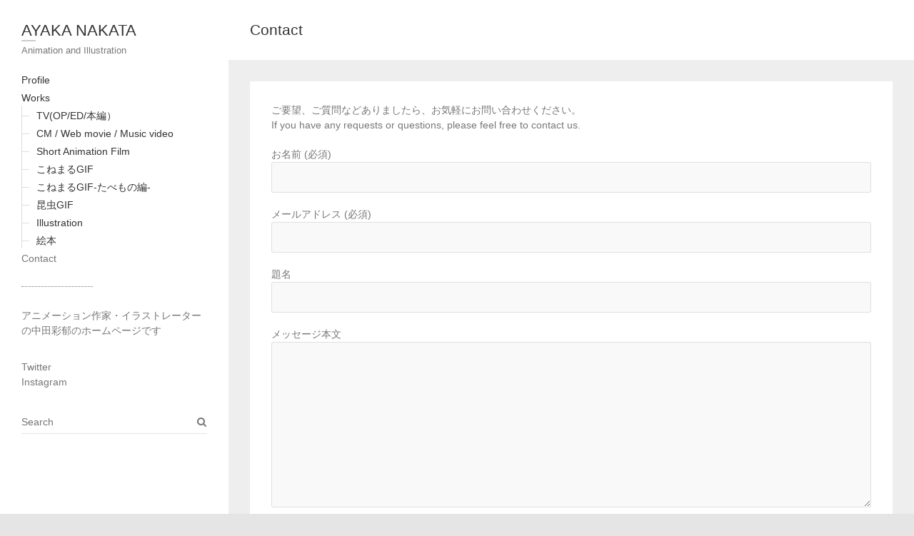

--- FILE ---
content_type: text/html; charset=UTF-8
request_url: https://ayakanakata.net/contact/
body_size: 4642
content:
<!DOCTYPE html>
<html lang="ja" class="no-js">
<head>
<meta charset="UTF-8" />
			<meta name="viewport" content="width=device-width">
	<link rel="profile" href="http://gmpg.org/xfn/11" />
	<link rel="pingback" href="https://ayakanakata.net/xmlrpc.php" />
	<title>Contact &#8211; AYAKA NAKATA</title>
<link rel='dns-prefetch' href='//s.w.org' />
<link rel='dns-prefetch' href='//c0.wp.com' />
<link rel="alternate" type="application/rss+xml" title="AYAKA NAKATA &raquo; フィード" href="https://ayakanakata.net/feed/" />
<link rel="alternate" type="application/rss+xml" title="AYAKA NAKATA &raquo; コメントフィード" href="https://ayakanakata.net/comments/feed/" />
		<script type="text/javascript">
			window._wpemojiSettings = {"baseUrl":"https:\/\/s.w.org\/images\/core\/emoji\/12.0.0-1\/72x72\/","ext":".png","svgUrl":"https:\/\/s.w.org\/images\/core\/emoji\/12.0.0-1\/svg\/","svgExt":".svg","source":{"concatemoji":"https:\/\/ayakanakata.net\/wp-includes\/js\/wp-emoji-release.min.js?ver=5.4.18"}};
			/*! This file is auto-generated */
			!function(e,a,t){var n,r,o,i=a.createElement("canvas"),p=i.getContext&&i.getContext("2d");function s(e,t){var a=String.fromCharCode;p.clearRect(0,0,i.width,i.height),p.fillText(a.apply(this,e),0,0);e=i.toDataURL();return p.clearRect(0,0,i.width,i.height),p.fillText(a.apply(this,t),0,0),e===i.toDataURL()}function c(e){var t=a.createElement("script");t.src=e,t.defer=t.type="text/javascript",a.getElementsByTagName("head")[0].appendChild(t)}for(o=Array("flag","emoji"),t.supports={everything:!0,everythingExceptFlag:!0},r=0;r<o.length;r++)t.supports[o[r]]=function(e){if(!p||!p.fillText)return!1;switch(p.textBaseline="top",p.font="600 32px Arial",e){case"flag":return s([127987,65039,8205,9895,65039],[127987,65039,8203,9895,65039])?!1:!s([55356,56826,55356,56819],[55356,56826,8203,55356,56819])&&!s([55356,57332,56128,56423,56128,56418,56128,56421,56128,56430,56128,56423,56128,56447],[55356,57332,8203,56128,56423,8203,56128,56418,8203,56128,56421,8203,56128,56430,8203,56128,56423,8203,56128,56447]);case"emoji":return!s([55357,56424,55356,57342,8205,55358,56605,8205,55357,56424,55356,57340],[55357,56424,55356,57342,8203,55358,56605,8203,55357,56424,55356,57340])}return!1}(o[r]),t.supports.everything=t.supports.everything&&t.supports[o[r]],"flag"!==o[r]&&(t.supports.everythingExceptFlag=t.supports.everythingExceptFlag&&t.supports[o[r]]);t.supports.everythingExceptFlag=t.supports.everythingExceptFlag&&!t.supports.flag,t.DOMReady=!1,t.readyCallback=function(){t.DOMReady=!0},t.supports.everything||(n=function(){t.readyCallback()},a.addEventListener?(a.addEventListener("DOMContentLoaded",n,!1),e.addEventListener("load",n,!1)):(e.attachEvent("onload",n),a.attachEvent("onreadystatechange",function(){"complete"===a.readyState&&t.readyCallback()})),(n=t.source||{}).concatemoji?c(n.concatemoji):n.wpemoji&&n.twemoji&&(c(n.twemoji),c(n.wpemoji)))}(window,document,window._wpemojiSettings);
		</script>
		<style type="text/css">
img.wp-smiley,
img.emoji {
	display: inline !important;
	border: none !important;
	box-shadow: none !important;
	height: 1em !important;
	width: 1em !important;
	margin: 0 .07em !important;
	vertical-align: -0.1em !important;
	background: none !important;
	padding: 0 !important;
}
</style>
	<link rel='stylesheet' id='wp-block-library-css'  href='https://c0.wp.com/c/5.4.18/wp-includes/css/dist/block-library/style.min.css' type='text/css' media='all' />
<style id='wp-block-library-inline-css' type='text/css'>
.has-text-align-justify{text-align:justify;}
</style>
<link rel='stylesheet' id='contact-form-7-css'  href='https://ayakanakata.net/wp-content/plugins/contact-form-7/includes/css/styles.css?ver=5.3' type='text/css' media='all' />
<link rel='stylesheet' id='wp_portfolio_style-css'  href='https://ayakanakata.net/wp-content/themes/wp-portfolio/style.css?ver=5.4.18' type='text/css' media='all' />
<link rel='stylesheet' id='wp-portfolio-font-awesome-css'  href='https://ayakanakata.net/wp-content/themes/wp-portfolio/font-awesome/css/font-awesome.css?ver=5.4.18' type='text/css' media='all' />
<link rel='stylesheet' id='jetpack_css-css'  href='https://c0.wp.com/p/jetpack/9.0.5/css/jetpack.css' type='text/css' media='all' />
<script type='text/javascript' src='https://c0.wp.com/c/5.4.18/wp-includes/js/jquery/jquery.js'></script>
<script type='text/javascript' src='https://c0.wp.com/c/5.4.18/wp-includes/js/jquery/jquery-migrate.min.js'></script>
<!--[if lt IE 9]>
<script type='text/javascript' src='https://ayakanakata.net/wp-content/themes/wp-portfolio/js/html5.min.js?ver=3.7.3'></script>
<![endif]-->
<link rel='https://api.w.org/' href='https://ayakanakata.net/wp-json/' />
<link rel="EditURI" type="application/rsd+xml" title="RSD" href="https://ayakanakata.net/xmlrpc.php?rsd" />
<link rel="wlwmanifest" type="application/wlwmanifest+xml" href="https://ayakanakata.net/wp-includes/wlwmanifest.xml" /> 
<meta name="generator" content="WordPress 5.4.18" />
<link rel="canonical" href="https://ayakanakata.net/contact/" />
<link rel='shortlink' href='https://ayakanakata.net/?p=1028' />
<link rel="alternate" type="application/json+oembed" href="https://ayakanakata.net/wp-json/oembed/1.0/embed?url=https%3A%2F%2Fayakanakata.net%2Fcontact%2F" />
<link rel="alternate" type="text/xml+oembed" href="https://ayakanakata.net/wp-json/oembed/1.0/embed?url=https%3A%2F%2Fayakanakata.net%2Fcontact%2F&#038;format=xml" />
<style type='text/css'>img#wpstats{display:none}</style><link rel="icon" href="https://ayakanakata.net/wp-content/uploads/2020/04/favicon_ayk-1-50x50.png" sizes="32x32" />
<link rel="icon" href="https://ayakanakata.net/wp-content/uploads/2020/04/favicon_ayk-1-300x300.png" sizes="192x192" />
<link rel="apple-touch-icon" href="https://ayakanakata.net/wp-content/uploads/2020/04/favicon_ayk-1-300x300.png" />
<meta name="msapplication-TileImage" content="https://ayakanakata.net/wp-content/uploads/2020/04/favicon_ayk-1-300x300.png" />
			<style type="text/css" id="wp-custom-css">
				body {
  font-family: '游ゴシック', YuGothic, 'メイリオ', Meiryo, Helvetica, Arial, sans-serif;
  font-weight: 500;
}

.by-author.vcard.author{
display: none !important;
}

.copyright {
    display: none !important;
}




			</style>
			</head>
	<body class="page-template-default page page-id-1028">
		<div id="page" class="hfeed site">
			<header id="masthead" class="site-header" role="banner">
				<section id="site-logo" class="clearfix">
							<h2 id="site-title"> 
					<a href="https://ayakanakata.net/" title="AYAKA NAKATA" rel="home"> AYAKA NAKATA </a> 
				</h2><!-- #site-title -->
									<h2 id="site-description">Animation and Illustration </h2>
							</section><!-- #site-logo -->
							<button class="menu-toggle">Responsive Menu</button>
										<nav id="site-navigation" class="main-navigation clearfix" role="navigation">
					<ul class="nav-menu"><li id="menu-item-249" class="menu-item menu-item-type-post_type menu-item-object-page menu-item-249"><a href="https://ayakanakata.net/profile/">Profile</a></li>
<li id="menu-item-1802" class="menu-item menu-item-type-taxonomy menu-item-object-category menu-item-has-children menu-item-1802"><a href="https://ayakanakata.net/category/works/">Works</a>
<ul class="sub-menu">
	<li id="menu-item-1920" class="menu-item menu-item-type-taxonomy menu-item-object-category menu-item-1920"><a href="https://ayakanakata.net/category/client-works/tv/">TV(OP/ED/本編）</a></li>
	<li id="menu-item-1921" class="menu-item menu-item-type-custom menu-item-object-custom menu-item-1921"><a href="https://ayakanakata.net/cm-web-cm-mv/">CM / Web movie / Music video</a></li>
	<li id="menu-item-246" class="menu-item menu-item-type-taxonomy menu-item-object-category menu-item-246"><a href="https://ayakanakata.net/category/works/short_animation_film/">Short Animation Film</a></li>
	<li id="menu-item-2115" class="menu-item menu-item-type-custom menu-item-object-custom menu-item-2115"><a href="https://ayakanakata.net/gif/">こねまるGIF</a></li>
	<li id="menu-item-2140" class="menu-item menu-item-type-custom menu-item-object-custom menu-item-2140"><a href="https://ayakanakata.net/gif2-food/">こねまるGIF-たべもの編-</a></li>
	<li id="menu-item-2139" class="menu-item menu-item-type-custom menu-item-object-custom menu-item-2139"><a href="https://ayakanakata.net/gif3-konchu/">昆虫GIF</a></li>
	<li id="menu-item-1181" class="menu-item menu-item-type-taxonomy menu-item-object-category menu-item-1181"><a href="https://ayakanakata.net/category/illustration/">Illustration</a></li>
	<li id="menu-item-2184" class="menu-item menu-item-type-taxonomy menu-item-object-category menu-item-2184"><a href="https://ayakanakata.net/category/%e7%b5%b5%e6%9c%ac/">絵本</a></li>
</ul>
</li>
<li id="menu-item-1031" class="menu-item menu-item-type-post_type menu-item-object-page current-menu-item page_item page-item-1028 current_page_item menu-item-1031"><a href="https://ayakanakata.net/contact/" aria-current="page">Contact</a></li>
</ul>				</nav><!-- #access -->
		</header><!-- #masthead -->
<div id="content">
							<div class="page-title-wrap clearfix">
								<h1 class="page-title">Contact</h1><!-- .page-title -->
													</div><!-- .page-title-wrap -->
								<div id="primary">
	<div id="main"><div class="entry-main">
		<div class="entry-content">
<p>ご要望、ご質問などありましたら、お気軽にお問い合わせください。<br>If you have any requests or questions, please feel free to contact us.</p>


<div role="form" class="wpcf7" id="wpcf7-f1027-p1028-o1" lang="ja" dir="ltr">
<div class="screen-reader-response"><p role="status" aria-live="polite" aria-atomic="true"></p> <ul></ul></div>
<form action="/contact/#wpcf7-f1027-p1028-o1" method="post" class="wpcf7-form init" novalidate="novalidate" data-status="init">
<div style="display: none;">
<input type="hidden" name="_wpcf7" value="1027" />
<input type="hidden" name="_wpcf7_version" value="5.3" />
<input type="hidden" name="_wpcf7_locale" value="ja" />
<input type="hidden" name="_wpcf7_unit_tag" value="wpcf7-f1027-p1028-o1" />
<input type="hidden" name="_wpcf7_container_post" value="1028" />
<input type="hidden" name="_wpcf7_posted_data_hash" value="" />
</div>
<p><label> お名前 (必須)<br />
    <span class="wpcf7-form-control-wrap your-name"><input type="text" name="your-name" value="" size="40" class="wpcf7-form-control wpcf7-text wpcf7-validates-as-required" aria-required="true" aria-invalid="false" /></span> </label></p>
<p><label> メールアドレス (必須)<br />
    <span class="wpcf7-form-control-wrap your-email"><input type="email" name="your-email" value="" size="40" class="wpcf7-form-control wpcf7-text wpcf7-email wpcf7-validates-as-required wpcf7-validates-as-email" aria-required="true" aria-invalid="false" /></span> </label></p>
<p><label> 題名<br />
    <span class="wpcf7-form-control-wrap your-subject"><input type="text" name="your-subject" value="" size="40" class="wpcf7-form-control wpcf7-text" aria-invalid="false" /></span> </label></p>
<p><label> メッセージ本文<br />
    <span class="wpcf7-form-control-wrap your-message"><textarea name="your-message" cols="40" rows="10" class="wpcf7-form-control wpcf7-textarea" aria-invalid="false"></textarea></span> </label></p>
<p><input type="submit" value="送信" class="wpcf7-form-control wpcf7-submit" /></p>
<div class="wpcf7-response-output" aria-hidden="true"></div></form></div>
								<div id="comments" class="comments-area">
      </div><!-- #comments .comments-area -->		</div><!-- .entry-content -->
	</div><!-- .entry-main --></div><!-- #main -->	</div><!-- #primary -->
		</div><!-- #content -->
		<div id="secondary">
	  <aside id="text-5" class="widget widget_text">			<div class="textwidget"><p>アニメーション作家・イラストレーターの中田彩郁のホームページです</p>
</div>
		</aside><aside id="nav_menu-3" class="widget widget_nav_menu"><div class="menu-sns-container"><ul id="menu-sns" class="menu"><li id="menu-item-1019" class="menu-item menu-item-type-custom menu-item-object-custom menu-item-1019"><a href="https://twitter.com/ayk_nkt">Twitter</a></li>
<li id="menu-item-1020" class="menu-item menu-item-type-custom menu-item-object-custom menu-item-1020"><a href="https://www.instagram.com/ayaka_nkt/">Instagram</a></li>
</ul></div></aside><aside id="search-4" class="widget widget_search">	<form action="https://ayakanakata.net/" method="get" class="search-form clearfix">
		<label class="assistive-text"> Search </label>
		<input type="search" placeholder="Search" class="s field" name="s">
	</form><!-- .search-form -->
</aside>	</div><!-- #secondary -->						<footer id="colophon" class="site-footer clearfix" role="contentinfo">
					<div class="site-info clearfix">
		<div class="social-profiles clearfix">
		<ul><li class="menu-item menu-item-type-custom menu-item-object-custom menu-item-1019"><a href="https://twitter.com/ayk_nkt"><span class="screen-reader-text">Twitter</span></a></li>
<li class="menu-item menu-item-type-custom menu-item-object-custom menu-item-1020"><a href="https://www.instagram.com/ayaka_nkt/"><span class="screen-reader-text">Instagram</span></a></li>
</ul>		</div><!-- .social-profiles -->
	<div class="copyright">Copyright &copy; 2026 <a href="https://ayakanakata.net/" title="AYAKA NAKATA" ><span>AYAKA NAKATA</span></a> | Theme by: <a href="http://themehorse.com" target="_blank" title="Theme Horse" ><span>Theme Horse</span></a> |  Proudly Powered by: <a href="http://wordpress.org" target="_blank" title="WordPress"><span>WordPress</span></a></div><!-- .copyright -->	</div><!-- .site-info -->
	<div class="back-to-top"><a title="Go to Top" href="#masthead"></a></div><!-- .back-to-top -->
			</footer><!-- #colophon -->
		</div><!-- #page -->
		<script type='text/javascript'>
/* <![CDATA[ */
var wpcf7 = {"apiSettings":{"root":"https:\/\/ayakanakata.net\/wp-json\/contact-form-7\/v1","namespace":"contact-form-7\/v1"}};
/* ]]> */
</script>
<script type='text/javascript' src='https://ayakanakata.net/wp-content/plugins/contact-form-7/includes/js/scripts.js?ver=5.3'></script>
<script type='text/javascript' src='https://ayakanakata.net/wp-content/themes/wp-portfolio/js/scripts.js?ver=5.4.18'></script>
<script type='text/javascript' src='https://c0.wp.com/c/5.4.18/wp-includes/js/wp-embed.min.js'></script>
<script type='text/javascript' src='https://stats.wp.com/e-202604.js' async='async' defer='defer'></script>
<script type='text/javascript'>
	_stq = window._stq || [];
	_stq.push([ 'view', {v:'ext',j:'1:9.0.5',blog:'175669303',post:'1028',tz:'9',srv:'ayakanakata.net'} ]);
	_stq.push([ 'clickTrackerInit', '175669303', '1028' ]);
</script>
	</body>
</html>

--- FILE ---
content_type: text/css
request_url: https://ayakanakata.net/wp-content/themes/wp-portfolio/style.css?ver=5.4.18
body_size: 12057
content:
/*
Theme Name: WP Portfolio
Theme URI: https://www.themehorse.com/themes/wp-portfolio/
Author: Theme Horse
Author URI: https://www.themehorse.com/
Description: WP Portfolio is a Simple, Clean and Beautiful Responsive Free WordPress Portfolio Theme which adapts automatically to your tablets and mobile devices. WP Portfolio is specially designed for designers, photographers, artists and creatives. There are two post view layout (Grid and list), Social Profile Navigation and many more. Also has Custom Background, Header, Menu, Favicon, CSS, Webclip Icon, and Logo. Supports popular plugins like WooCommerce, bbPress, Breadcrumb NavXT, WP-PageNavi and Contact Form 7 and many more. It is also translation ready. Get free support at https://www.themehorse.com/support-forum/ and view beautiful portfolio demo site at https://www.themehorse.com/preview/wp-portfolio
Version: 2.2
License: GPLv2 or later
License URI: http://www.gnu.org/licenses/gpl-2.0.html
Tags: e-commerce, photography, portfolio, two-columns, three-columns, four-columns, left-sidebar, grid-layout, custom-background, custom-header, custom-logo, custom-menu, featured-image-header, featured-images, rtl-language-support, sticky-post, theme-options, threaded-comments, translation-ready
Text Domain: wp-portfolio

WP Portfolio is based on Underscores http://underscores.me/, (C) 2012-2017 Automattic, Inc.

WP Portfolio WordPress Theme, Copyright Theme Horse
WP Portfolio is distributed under the terms of the GNU GPL

Resetting and rebuilding styles have been helped along thanks to the fine work of
Eric Meyer http://meyerweb.com/eric/tools/css/reset/index.html
along with Nicolas Gallagher and Jonathan Neal http://necolas.github.com/normalize.css/
and Blueprint http://www.blueprintcss.org/
*/

/*--------------------------------------------------------------
>>> TABLE OF CONTENTS:
----------------------------------------------------------------
1.0 - Reset
2.0 - Global
	2.1 - Accessibility
	2.2 - Alignments
	2.3 - Blockquote
	2.4 - Breadcrumb
	2.5 - Buttons
	2.6 - Clearings
	2.7 - Forms
	2.8 - Heading Tags
	2.9 - Horizontal Row
	2.10 - Images
	2.11 - Links
	2.12 - Null Margin/Padding/Border
	2.13 - Super/Sub Scripts
	2.14 - Text Elements
3.0 - Basic Structure
	3.1 - Layouts
4.0 - Header
	4.1 - Site Logo/Title/Description
	4.2 - Social Profiles
	4.3 - Search Form 
5.0 - Navigation
6.0 - Content
	6.1 - Post Featured Image
	6.2 - Entry Header
	6.3 - Entry Title
	6.4 - Entry Meta
	6.5 - Entry Content
	6.6 - Galleries
	6.7 - Post/Image/Paging Navigation
	6.8 - Attachments
	6.9 - Comments
	6.10 - Pages
	6.11 - bbPress Support
	6.12 - Woo Commerce Support
7.0 - Sidebars
	7.1 - Widgets
8.0 - Footer
9.0 - Featured Content
10.0 - Media Queries
--------------------------------------------------------------*/

/*--------------------------------------------------------------
1.0 - Reset
--------------------------------------------------------------*/
html, body, div, span, applet, object, iframe, h1, h2, h3, h4, h5, h6, p, blockquote, pre, a, abbr, acronym, address, big, cite, code, del, dfn, em, font, ins, kbd, q, s, samp, small, strike, strong, sub, sup, tt, var, dl, dt, dd, ol, ul, li, fieldset, form, label, legend, table, caption, tbody, tfoot, thead, tr, th, td {
	border: 0;
	font-family: inherit;
	font-size: 100%;
	font-style: inherit;
	font-weight: inherit;
	margin: 0;
	outline: 0;
	padding: 0;
	vertical-align: baseline;
}
html {
	-webkit-text-size-adjust: none;
}
:focus {
	outline: 0;
}
::selection {
	background: #333;
	color: #fff;
}
::-moz-selection {
	background: #333;
	color: #fff;
}
ol,
ul {
	list-style: none;
	margin: 0;
}
table,
th,
td {
	border: 1px solid rgba(0, 0, 0, 0.1);
}
table {
	border-collapse: separate;
	border-spacing: 0;
	border-width: 1px 0 0 1px;
	margin-bottom: 20px;
	width: 100%;
}
caption,
th {
	font-weight: normal;
	text-align: left;
}
th {
	text-transform: uppercase;
	color: #333;
}
td,
th {
	padding: 8px;
	border-width: 0 1px 1px 0;
}
a img {
	border: 0 none;
}
article,
aside,
details,
figcaption,
figure,
footer,
header,
hgroup,
menu,
nav,
section {
	display: block;
}
embed,
iframe,
object {
	max-width: 100%;
}

/*--------------------------------------------------------------
2.0 - Global
--------------------------------------------------------------*/
body,
input,
textarea,
select {
	color: #777;
	font: 14px "Helvetica Neue", Helvetica, Arial, sans-serif;
	line-height: 21px;
	word-wrap: break-word;
}
body {
	background-color: #e5e5e5;
}

/*--------------------------------------------------------------
2.1 - Accessibility
--------------------------------------------------------------*/
.assistive-text,
.screen-reader-text {
	position: absolute !important;
	clip: rect(1px 1px 1px 1px); /* IE6, IE7 */
	clip: rect(1px, 1px, 1px, 1px);
	height: 1px;
	overflow: hidden;
	width: 1px;
}

/*--------------------------------------------------------------
2.2 - Alignments
--------------------------------------------------------------*/
.alignleft {
	display: inline;
	float: left;
	margin-right: 20px;
}
.alignright {
	display: inline;
	float: right;
	margin-left: 20px;
}
.aligncenter {
	clear: both;
	display: block;
	margin-left: auto;
	margin-right: auto;
}

/*--------------------------------------------------------------
2.3 - Blockquote
--------------------------------------------------------------*/
blockquote {
	font-style: italic;
	margin-bottom: 30px;
	background-color: #eee;
	padding: 20px 20px 0 20px;
	border-left: 5px solid #333;
}
blockquote p {
	padding-bottom: 20px;
	margin-bottom: 0;
}
blockquote em,
blockquote i,
blockquote cite {
	font-style: normal;
}
blockquote cite {
	letter-spacing: 2px;
	text-transform: uppercase;
}

/*--------------------------------------------------------------
2.4 - Breadcrumb
--------------------------------------------------------------*/
.breadcrumb {
	margin-top: 5px;
	font-size: 14px;
	float: right;
	text-align: right;
}
.breadcrumb,
.breadcrumb a,
.breadcrumb a:hover {
	color: #333;
	opacity: 0.6;
	-moz-opacity: 0.6;
	filter:alpha(opacity=60);
}
.breadcrumb,
.breadcrumb a:hover {
	opacity: 1;
	-moz-opacity: 1;
	filter:alpha(opacity=100);
}

/*--------------------------------------------------------------
2.5 - Buttons
--------------------------------------------------------------*/
a.readmore {
	text-transform: uppercase;
	font-weight: bold;
	text-decoration: underline;
}
a.readmore:hover {
	text-decoration: none;
}
a.more-link:hover {
	text-decoration: underline;
}

/* Call To Action Button */
.call-to-action {
	color: #333;
	display: inline-block;
	text-align: center;
	text-transform: uppercase;
	padding: 10px 25px;
	-webkit-border-radius: 3px;
	-moz-border-radius: 3px;
	border-radius: 3px;
	border: 1px solid #000;
	-ms-transition: all 0.3s ease-out;
	-moz-transition: all 0.3s ease-out;
	-webkit-transition: all 0.3s ease-out;
	-o-transition: all 0.3s ease-out;
	transition: all 0.3s ease-out;
}
.call-to-action:hover {
	background-color: #333;
	border-color: #333; 
	color: #fff;
}

/* Back To Top */
.back-to-top {
	position: fixed;
	bottom: 60px;
	right: 30px;
}
.back-to-top a {
	width: 40px;
	height: 40px;
	display: block;
	-webkit-font-smoothing: antialiased;
	-moz-osx-font-smoothing: grayscale;
	font-size: 16px;
	line-height: 40px;
	font-family: 'FontAwesome';
	background-color: #333;
	text-align: center;
	-webkit-border-radius: 3px;
	-moz-border-radius: 3px;
	border-radius: 3px;
	color: #fff;
	-ms-transition: all 0.5s ease-out;
	-moz-transition: all 0.5s ease-out;
	-webkit-transition: all 0.5s ease-out;
	-o-transition: all 0.5s ease-out;
	transition: all 0.5s ease-out;
	opacity: 0.4;
	-moz-opacity: 0.4;
	filter:alpha(opacity=40);
}
.back-to-top a:hover {
	background-color: #777;
	color: #fff;
	opacity: 1;
	-moz-opacity: 1;
	filter:alpha(opacity=100);
}
.back-to-top a:before {
	content: '\f106';
}

/*--------------------------------------------------------------
2.6 - Clearings
--------------------------------------------------------------*/
.clearfix:after {
	visibility: hidden;
	display: block;
	font-size: 0;
	content: " ";
	clear: both;
	height: 0;
}
.clearfix {
	display: inline-block;
}

/* Commented backslash hack */
* html .clearfix {
	height: 1%;
}
.clearfix {
	display: block;
}

.clearfix-third,
.clearfix-fourth {
	clear: both;
}

/*--------------------------------------------------------------
2.7 - Forms
--------------------------------------------------------------*/
input[type="text"],
input[type="email"],
input[type="search"],
input[type="password"],
input[type="tel"],
input[type="url"],
input[type="date"],
input[type="number"],
input[type="reset"],
input[type="button"],
input[type="submit"],
textarea {
	-moz-appearance: none;
	-webkit-appearance: none;
	appearance: none;
}
input,
textarea {
	-moz-box-sizing: border-box;
	-webkit-box-sizing: border-box;
	box-sizing: border-box;
	padding: 10px;
	border: 1px solid rgba(0, 0, 0, 0.1);
	width: 100%;
	background-color: #f9f9f9;
	-webkit-border-radius: 3px;
	-moz-border-radius: 3px;
	border-radius: 3px;
}
input:focus,
textarea:focus {
	border-color: rgba(0, 0, 0, 0.2);
}
input[type="reset"],
input[type="button"],
input[type="submit"] {
	border: 0 none;
	cursor: pointer;
	margin-bottom: 30px;
	color: #fff;
	text-transform: uppercase;
	display: block;
	text-align: center;
	height: 40px;
	width: inherit;
	padding: 0px 20px;
	margin-top: 5px;
	background-color: #333;
	-ms-transition: all 0.3s ease-out;
	-moz-transition: all 0.3s ease-out;
	-webkit-transition: all 0.3s ease-out;
	-o-transition: all 0.3s ease-out;
	transition: all 0.3s ease-out;
}
input[type="reset"]:hover,
input[type="button"]:hover,
input[type="submit"]:hover {
	background-color: #777;
}
select {
	padding: 10px;
	border: 1px solid rgba(0, 0, 0, 0.1);
	background-color: #f9f9f9;
}
input[type="radio"],
input[type="checkbox"],
input[type="file"] {
	width: inherit;
	border: 1px solid rgba(0, 0, 0, 0.1);
}
input[type="file"] {
	cursor: pointer;
}

/*--------------------------------------------------------------
2.8 - Heading Tags
--------------------------------------------------------------*/
h1,
h2,
h3,
h4,
h5,
h6 {
	color: #333;
}
h1 {
	font-size: 28px;
	line-height: 35px;
}
h2 {
	font-size: 26px;
	line-height: 33px;
}
h3 {
	font-size: 24px;
	line-height: 31px;
}
h4 {
	font-size: 22px;
	line-height: 29px;
}
h5 {
	font-size: 20px;
	line-height: 27px;
}
h6 {
	font-size: 17px;
	line-height: 24px;
	text-transform: uppercase;
}

/*--------------------------------------------------------------
2.9 - Horizontal Row
--------------------------------------------------------------*/
hr {
	border-color: rgba(0, 0, 0, 0.1);
	border-style: solid none none;
	border-width: 1px 0 0;
	height: 0;
	margin: 0 0 40px;
}

/*--------------------------------------------------------------
2.10 - Images
--------------------------------------------------------------*/
figure {
	margin: 0;
	text-align: center;
}
img {
	max-width: 100%;
	height: auto;
	vertical-align: top;
}
.entry-content img,
.comment-content img,
.widget img {
	max-width: 100%;
}
img.size-full,
img.size-large {
	max-width: 100%;
	height: auto; 
}
.page-content img.wp-smiley,
.entry-content img.wp-smiley,
.comment-content img.wp-smiley {
	border: none;
	margin-bottom: 0;
	margin-top: 0;
	padding: 0;
}
img.alignleft,
img.alignright,
img.aligncenter {
	margin-top: 20px;
	margin-bottom: 20px;
}
img#wpstats {
	display: none;
}
.img-border {
	background-color: #fff;
	padding: 5px;
	border: 1px solid #ccc;
}

/* Caption */
.wp-caption {
	margin-bottom: 20px;
	max-width: 100%;
}
.wp-caption a {
	display: block;
	position: relative;
}
.wp-caption .wp-caption-text,
.gallery-caption {
	font-style: italic;
}
.wp-caption .wp-caption-text {
	margin-bottom: 0;
	padding: 10px 0;
	border-bottom: 1px solid rgba(0, 0, 0, 0.1);
}

/*--------------------------------------------------------------
2.11 - Links
--------------------------------------------------------------*/
a {
	color: #333;
	text-decoration: none;
}
a:focus,
a:active,
a:hover {
	text-decoration: none;
	color: #777;
}

/*--------------------------------------------------------------
2.12 - Null Margin/Padding/Border
--------------------------------------------------------------*/
.no-margin-top {
	margin-top: 0px !important;
}
.no-margin-bottom {
	margin-bottom: 0px !important;
}
.no-margin-left {
	margin-left: 0px !important;
}
.no-margin-right {
	margin-right: 0px !important;
}
.no-padding-top {
	padding-top: 0px !important;
}
.no-padding-bottom {
	padding-bottom: 0px !important;
}
.no-padding-left {
	padding-left: 0px !important;
}
.no-padding-right {
	padding-right: 0px !important;
}
.no-border-top {
	border-top: 0 none !important;
}
.no-border-bottom {
	border-bottom: 0 none !important;
}
.no-border-left {
	border-left: 0 none !important;
}
.no-border-right {
	border-right: 0 none !important;
}

/*--------------------------------------------------------------
2.13 - Super/Sub Scripts
--------------------------------------------------------------*/
sup,
sub {
	font-size: 10px;
	height: 0;
	line-height: 1;
	position: relative;
	vertical-align: baseline;
}
sup {
	bottom: 1ex;
}
sub {
	top: .5ex;
}

/*--------------------------------------------------------------
2.14 - Text Elements
--------------------------------------------------------------*/
p {
	margin-bottom: 20px;
}
strong {
	font-weight: bold;
}
cite,
em,
i {
	font-style: italic;
}
pre {
	background-color: #eee;
	margin-bottom: 30px;
	overflow: auto;
	padding: 20px;
}
pre,
code,
kbd {
	font-family: "Courier 10 Pitch", Courier, monospace;
	font-size: 14px;
	line-height: 21px;
}
abbr,
acronym,
dfn {
	border-bottom: 1px dotted rgba(0, 0, 0, 0.4);
	cursor: help;
}
address {
	display: block;
	margin: 0 0 1.625em;
}
ins {
	background-color: #fff9c0;
	text-decoration: none;
	margin-bottom: 20px;
}

/*--------------------------------------------------------------
3.0 - Basic Structure
--------------------------------------------------------------*/
#page {
	position: relative;
	background-color: #eee;
}
#page:before {
	background-color: #fff;
	bottom: 0;
	content: " ";
	left: 0;
	position: absolute;
	top: 0;
	width: 15%;
	z-index: 0;	
}

/*--------------------------------------------------------------
3.1 - Layouts
--------------------------------------------------------------*/
/* Business Layout */
.business-layout #content {
	padding: 0;
}

/* Narrow Layout */
.narrow-layout{
	padding-bottom: 30px;
}
.narrow-layout #page {
	max-width: 1230px;
	margin: 0 auto;
}
.narrow-layout .site-header,
.narrow-layout #secondary,
.narrow-layout #page:before {
	width: 25%;
}
.narrow-layout #content {
	width: 75%;
}
.narrow-layout .post-main .post {
	width: 33.33%;
}

/*--------------------------------------------------------------
4.0 - Header
--------------------------------------------------------------*/
.site-header {
	float: left;
	width: 15%;
	padding: 30px 30px 0;
	-moz-box-sizing: border-box;
	-webkit-box-sizing: border-box;
	box-sizing: border-box;
	position: relative;
}
.site-header:after {
	content: "";
	width: 100px;
	display: block;
	border-bottom: 1px dotted #777;
}
.header-image {
	width: 100%;
	height: auto;
}

/*--------------------------------------------------------------
4.1 - Site Logo/Title/Description
--------------------------------------------------------------*/
#site-logo {
	padding-bottom: 20px;
}
#site-title a {
	font-size: 22px;
	font-weight: 500;
	line-height: normal;
	color: #333;
	display: block;
	padding-bottom: 5px;
}
#site-title a:after {
	background-color: #ccc;
	content: "";
	display: block;
	height: 2px;
	width: 20px;
}
#site-title a.custom-logo-link:after {
	content: normal;
}
#site-title a:hover,
#site-title a:focus,
#site-title a:active {
	color: #000;
}
#site-description {
	font-size: 13px;
	line-height: normal;
	color: #777;
}

/*--------------------------------------------------------------
4.2 - Social Profiles
--------------------------------------------------------------*/
.social-profiles,
.social-profiles ul {
	float: right;
}
.social-profiles ul li {
	margin: 6px 0 0 5px;
	float: left;
}
.social-profiles ul li a {
	display: block;
	width: 24px;
	height: 24px;
	color: #777;
	font-family: 'FontAwesome';
	font-size: 18px;
	line-height: 25px;
	text-align: center;
	-webkit-font-smoothing: antialiased;
	-moz-osx-font-smoothing: grayscale;
	opacity: 0.8;
	-moz-opacity: 0.8;
	filter:alpha(opacity=80);
}
.social-profiles ul li a[href*="github.com"]:hover {
	color: #000;
}
.social-profiles ul li a[href*="github.com"]:before {
	content: '\f09b';
}
.social-profiles ul li a[href*="dribbble.com"]:hover {
	color: #ea4c89;
}
.social-profiles ul li a[href*="dribbble.com"]:before {
	content: '\f17d';
}
.social-profiles ul li a[href*="twitter.com"]:hover {
	color: #55acee;
}
.social-profiles ul li a[href*="twitter.com"]:before {
	content: '\f099';
}
.social-profiles ul li a[href*="facebook.com"]:hover {
	color: #3c5a99;
}
.social-profiles ul li a[href*="facebook.com"]:before {
	content: '\f09a';
}
.social-profiles ul li a[href*="wordpress.com"]:hover,
.social-profiles ul li a[href*="wordpress.org"]:hover {
	color: #21759b;
}
.social-profiles ul li a[href*="wordpress.com"]:before,
.social-profiles ul li a[href*="wordpress.org"]:before {
	content: '\f19a';
}
.social-profiles ul li a[href*="linkedin.com"]:hover {
	color: #047cb1;
}
.social-profiles ul li a[href*="linkedin.com"]:before {
	content: '\f0e1';
}
.social-profiles ul li a[href*="pinterest.com"]:hover {
	color: #cc2026;
}
.social-profiles ul li a[href*="pinterest.com"]:before {
	content: '\f231';
}
.social-profiles ul li a[href*="flickr.com"]:hover {
	color: #000;
}
.social-profiles ul li a[href*="flickr.com"]:before {
	content: '\f16e';
}
.social-profiles ul li a[href*="vimeo.com"]:hover {
	color: #1ab7ea;
}
.social-profiles ul li a[href*="vimeo.com"]:before {
	content: '\f27d';
}
.social-profiles ul li a[href*="youtube.com"]:hover {
	color: #cd201f;
}
.social-profiles ul li a[href*="youtube.com"]:before {
	content: '\f167';
}
.social-profiles ul li a[href*="tumblr.com"]:hover {
	color: #35465c;
}
.social-profiles ul li a[href*="tumblr.com"]:before {
	content: '\f173';
}
.social-profiles ul li a[href*="instagram.com"]:hover {
	color: #915646;
}
.social-profiles ul li a[href*="instagram.com"]:before {
	content: '\f16d';
}
.social-profiles ul li a[href*="codepen.io"]:hover {
	color: #000;
}
.social-profiles ul li a[href*="codepen.io"]:before {
	content: '\f1cb';
}
.social-profiles ul li a[href*="plus.google.com"]:hover {
	color: #dd4b39;
}
.social-profiles ul li a[href*="plus.google.com"]:before {
	content: '\f0d5';
}
.social-profiles ul li a[href*="digg.com"]:hover {
	color: #1b5891;
}
.social-profiles ul li a[href*="digg.com"]:before {
	content: '\f1a6';
}
.social-profiles ul li a[href*="reddit.com"]:hover {
	color: #a6c8e9;
}
.social-profiles ul li a[href*="reddit.com"]:before {
	content: '\f281';
}
.social-profiles ul li a[href*="stumbleupon.com"]:hover {
	color: #ea4b24;
}
.social-profiles ul li a[href*="stumbleupon.com"]:before {
	content: '\f1a4';
}
.social-profiles ul li a[href*="getpocket.com"]:hover {
	color: #eb1d37;
}
.social-profiles ul li a[href*="getpocket.com"]:before {
	content: '\f265';
}
.social-profiles ul li a[href*="dropbox.com"]:hover {
	color: #007ee5;
}
.social-profiles ul li a[href*="dropbox.com"]:before {
	content: '\f16b';
}
.social-profiles ul li a[href$="/feed/"]:hover {
	color: #ff6600;
}
.social-profiles ul li a[href$="/feed/"]:before {
	content: '\f09e';
}

/*--------------------------------------------------------------
4.3 - Search Form 
--------------------------------------------------------------*/
input.s {
	-webkit-border-radius: 0;
	-moz-border-radius: 0;
	border-radius: 0;
	border: 0 none;
	padding: 5px 30px 5px 0; 
	background-color: inherit;
	border-bottom: 1px solid rgba(0, 0, 0, 0.1);
}
.search-form:before {
	content: '\f002';
	font-family: 'FontAwesome';
	font-size: 14px;
	line-height: normal;
	-webkit-font-smoothing: antialiased;
	-moz-osx-font-smoothing: grayscale;
	width: 14px;
	height: 14px;
	position: absolute;
	right: 0;
	top: 8px;
}
.search-form {
	position: relative;
}
.search-toggle {
	display: block;
	-webkit-font-smoothing: antialiased;
	-moz-osx-font-smoothing: grayscale;
	font-size: 14px;
	font-family: 'FontAwesome';
	cursor: pointer;
	margin-top: 24px;
	width: 14px;
	height: 14px;
	position: absolute;
	right: 0;
}
.search-toggle:hover,
.hgroup-right .active {
	color: #333;
}
.search-toggle:before {
	content: '\f002';
}
#search-box {
	position: absolute;
	padding: 10px;
	background-color: #fff;
	border: 1px solid rgba(0, 0, 0, 0.1);
	-webkit-box-shadow: 0 3px 10px rgba(0, 0, 0, 0.2);
	-moz-box-shadow: 0 3px 10px rgba(0, 0, 0, 0.2);
	box-shadow: 0 3px 10px rgba(0, 0, 0, 0.2);
	z-index: 10000;
	right: -9px;
	top: 70px;
}
.hide {
	display: none;
}
#search-box .arrow {
	height: 10px;
	width: 10px;
	display: block;
	-webkit-transform: rotate(45deg);
	-moz-transform: rotate(45deg);
	transform: rotate(45deg);
	border-width: 1px 0 0 1px;
	border-style: solid;
	border-color: rgba(0, 0, 0, 0.1);
	background-color: #fff;
	position: absolute;
	right: 13px;
	top: -6px;
}
#search-box input.s {
	border-right: 0 none;
	float: left;
}
#search-box .search-submit {
	padding: 0 10px;
	height: 36px;
	-webkit-border-radius: 0;
	-moz-border-radius: 0;
	border-radius: 0;
	margin: 0;
	float: right;
}

/*--------------------------------------------------------------
5.0 - Navigation
--------------------------------------------------------------*/
.main-navigation {
	padding-bottom: 28px;
}
.main-navigation li {
	position: relative;
	padding-top: 4px;
}
.main-navigation a {
	color: #333;
}
.main-navigation a:hover,
.main-navigation ul li.current-menu-item > a,
.main-navigation ul li.current_page_ancestor > a,
.main-navigation ul li.current-menu-ancestor > a,
.main-navigation ul li.current_page_item > a {
	color: #777;
}

/* Dropdown */
.main-navigation ul li ul li:before {
	color: #ddd;
	content: "─";
	left: 0;
	position: absolute;
	top: 4px;
}
.main-navigation ul li ul li {
	border-left: 1px solid #ddd;	
	padding-left: 20px;
}

/* Responsive Navigation */
.menu-toggle {
	display: none;
}

/*--------------------------------------------------------------
6.0 - Content
--------------------------------------------------------------*/
#content {
	float: right;
	width: 85%;
	-moz-box-sizing: border-box;
	-webkit-box-sizing: border-box;
	box-sizing: border-box;
}
#main {
	display: block;
	padding: 30px 30px 0;
}
#main h1,
#main h2,
#main h3,
#main h4,
#main h5,
#main h6 {
	padding-bottom: 20px;
}
#main ul {
	list-style-type: disc;
}
#main ul,
#main ol {
	margin: 0 0 20px 30px;
	color: #777;
}
#main ol {
	list-style-type: decimal;
}
#main ol ol {
	list-style: upper-alpha;
}
#main ol ol ol {
	list-style: lower-roman;
}
#main ol ol ol ol {
	list-style: lower-alpha;
}
#main ul ul,
#main ol ol,
#main ul ol,
#main ol ul {
	margin-bottom: 0;
}
#main .post,
#main .attachment {
	margin-bottom: 30px;
}
.sticky .sticky-post {
	background-color: rgba(0, 0, 0, 0.5);
	-webkit-border-radius: 3px;
	-moz-border-radius: 3px;
	border-radius: 3px;
	padding: 2px 10px;
	color: #fff;
	font-size: 11px;
	text-transform: uppercase;
	display: inline-block;
	margin-bottom: 10px;
}
.post-main .sticky .sticky-post {
	right: 10px;
	position: absolute;
	top: 10px;
	z-index: 1000;
	margin-bottom: 0;
}
.entry-main {
	padding: 30px;
	background-color: #fff;
}
.page .entry-main,
.error404 .entry-main {
	margin-bottom: 30px;
	padding-bottom: 0;
}
.post-main {
	margin: 0 -15px;
}
.post-main .post {
	float: left;
	width: 25%;
	-moz-box-sizing: border-box;
	-webkit-box-sizing: border-box;
	box-sizing: border-box;
	padding: 0 15px 0 15px;
}
.post-main .post .entry-wrap:before {
	content: "";
	display: block;
	padding-top: 80%;
}
.post .entry-wrap {
	position: relative;
}
.post-main .post .entry-wrap {
	display: block;
	background-position: center center;
	background-size: cover;
}
.post-main .post .entry-main {
	padding: 20px;
	position: absolute;
	top: 0;
	bottom: 0;
	width: 100%;
	overflow: auto;
	-moz-box-sizing: border-box;
	-webkit-box-sizing: border-box;
	box-sizing: border-box;
}
.post-main .has-post-thumbnail .entry-wrap .entry-main {
	opacity: 0;
	-moz-opacity: 0;
	filter:alpha(opacity=0);
	-ms-transition: all 0.3s ease-out;
	-moz-transition: all 0.3s ease-out;
	-webkit-transition: all 0.3s ease-out;
	-o-transition: all 0.3s ease-out;
	transition: all 0.3s ease-out;
}
.post-main .has-post-thumbnail .entry-wrap:hover .entry-main {
	opacity: 1;
	-moz-opacity: 1;
	filter:alpha(opacity=100);
}
.post-main .post p {
	font-size: 13px;
	line-height: 20px;
	color: #777;
}
.post-content {
	min-height: 370px;
	-moz-box-sizing: border-box;
	-webkit-box-sizing: border-box;
	box-sizing: border-box;
}
.has-post-thumbnail .post-content {
	float: right;
	width: 50%;
}

/*--------------------------------------------------------------
6.1 - Post Featured Image
--------------------------------------------------------------*/
.post-featured-image {
	text-align: left;
	width: 50%;
}
.post-featured-image a {
	display: block;
	background-position: center center;
	background-size: cover;
	width: 100%;
}
.post-featured-image,
.post-featured-image a {
	bottom: 0;
	position: absolute;
	left: 0;
	top: 0;
}

/*--------------------------------------------------------------
6.2 - Entry Header
--------------------------------------------------------------*/
.entry-header {
	padding-bottom: 10px;
}

/*--------------------------------------------------------------
6.3 - Entry Title
--------------------------------------------------------------*/
#main .entry-title {
	padding-bottom: 5px;
}
.entry-title {
	font-size: 30px;
	line-height: 37px;
	font-weight: 500;
	text-transform: none;
}
.post-main .entry-title {
	font-size: 16px;
	line-height: 23px;
}
.entry-title,
.entry-title a {
	color: #333;
}
.entry-title a:hover,
.entry-title a:focus,
.entry-title a:active {
	color: #777;
}

/*--------------------------------------------------------------
6.4 - Entry Meta
--------------------------------------------------------------*/
.entry-meta,
.entry-meta a {
	font-size: 14px;
}
.entry-meta .cat-links,
.entry-meta .cat-links a {
	font-weight: 500;
	text-transform: uppercase;
}
.entry-meta a:hover {
	color: #777;
}
.entry-meta .cat-links a,
.entry-meta .tag-links a {
	padding-bottom: 2px;
	display: inline-block;
}
.entry-meta .by-author a:before,
.entry-meta .date a:before,
.entry-meta .comments a:before {
	line-height: normal;
	margin-right: 10px;
	display: inline-block;
	-webkit-font-smoothing: antialiased;
	-moz-osx-font-smoothing: grayscale;
	font-family: 'FontAwesome';
}
.entry-meta .by-author a:before {
	content: '\f007';
}
.entry-meta .date a:before {
	content: '\f017';
}
.entry-meta .comments a:before {
	content: '\f086';
}
.entry-meta .by-author,
.entry-meta .date,
.entry-meta .comments {
	float: left;
	margin-right: 20px;
	margin-bottom: 5px;
}

/* Tag Links */
.tag-links:before {
	content: '\f02b';
	-webkit-font-smoothing: antialiased;
	-moz-osx-font-smoothing: grayscale;
	font-family: 'FontAwesome';
	color: #333;
	margin-right: 5px;
}

/*--------------------------------------------------------------
6.5 - Entry Content
--------------------------------------------------------------*/
.entry-content {
	display: block;
	overflow: hidden;
}
.entry-content dt,
.comment-content dt {
	font-weight: bold;
}
.entry-content dd,
.comment-content dd {
	margin-bottom: 20px;
}
.entry-content td,
.comment-content td {
	padding: 8px;
}
.wp-video {
	margin-bottom: 20px;
}

/* Column */
.column {
	margin: 0 -15px;
}
.one-half,
.one-third,
.one-fourth {
	float: left;
	padding: 0 15px 40px;
	-moz-box-sizing: border-box;
	-webkit-box-sizing: border-box;
	box-sizing: border-box;
}
.one-half {
	width: 50%;
}
.one-third {
	width: 33.33%;
}
.one-fourth {
	width: 25%;
}

/*--------------------------------------------------------------
6.6 - Galleries
--------------------------------------------------------------*/
.gallery {
	margin-bottom: 1.5em;
}
.gallery-item {
	display: inline-block;
	text-align: center;
	vertical-align: top;
	width: 100%;
}
.gallery-columns-2 .gallery-item {
	max-width: 50%;
}
.gallery-columns-3 .gallery-item {
	max-width: 33.33%;
}
.gallery-columns-4 .gallery-item {
	max-width: 25%;
}
.gallery-columns-5 .gallery-item {
	max-width: 20%;
}
.gallery-columns-6 .gallery-item {
	max-width: 16.66%;
}
.gallery-columns-7 .gallery-item {
	max-width: 14.28%;
}
.gallery-columns-8 .gallery-item {
	max-width: 12.5%;
}
.gallery-columns-9 .gallery-item {
	max-width: 11.11%;
}

/*--------------------------------------------------------------
6.7 - Post/Image/Paging Navigation
--------------------------------------------------------------*/
.nav-links {
	position: relative;
	background-color: #fff;
	margin-bottom: 30px;
	font-size: 16px;
	font-weight: 500;
	line-height: 23px;
}
.nav-links:before {
	background-color: rgba(0, 0, 0, 0.1);
	display: block;
	height: 100%;
	left: 50%;
	position: absolute;
	top: 0;
	width: 1px;
	content: "";
	line-height: 0;
}
.nav-links .nav-previous {
	float: left;
	width: 50%;
}
.nav-links .nav-next {
	float: right;
	text-align: right;
	width: 50%;
}
.nav-links a {
	display: block;
	padding: 30px;
}
.nav-links span {
	display: block;
}
.nav-links .meta-nav {
	font-size: 14px;
	line-height: 21px;
	color: #777;
}
.nav-links a:hover .post-title {
	text-decoration: underline;
}

/* wp-pagenavi */
.wp-pagenavi {
	padding: 5px;
	text-align: center;
	margin-bottom: 30px;
	background-color: #fff;
}
.previouspostslink {
	border-left: 1px solid rgba(0, 0, 0, 0.1);
}
.wp-pagenavi .pages {
	padding-right: 20px;
	border: none;
}
.wp-pagenavi .current,
.wp-pagenavi a {
	display: inline-block;
	color: #777;
	padding: 20px 30px;
	margin: 0;
	margin-left: -1px;
	-moz-box-sizing: border-box;
	-webkit-box-sizing: border-box;
	box-sizing: border-box;
}
.wp-pagenavi span.current,
.wp-pagenavi a:hover {
	color: #fff;
	background-color: #333;
	border-color: #333;
	font-weight: normal;
}

.pagination {
	margin-bottom: 30px;
}
.pagination .post-page-numbers {
	padding: 5px;
}

/*--------------------------------------------------------------
6.8 - Attachments
--------------------------------------------------------------*/
.image-attachment div.attachment {
	background-color: #f9f9f9;
	border: 1px solid #ddd;
	border-width: 1px 0;
	margin: 0 -8.9% 1.625em;
	overflow: hidden;
	padding: 1.625em 1.625em 0;
	text-align: center;
}
.image-attachment div.attachment img {
	display: block;
	height: auto;
	margin: 0 auto 1.625em;
	max-width: 100%;
}
.image-attachment div.attachment a img {
	border-color: #f9f9f9;
}
.image-attachment div.attachment a:focus img,
.image-attachment div.attachment a:hover img,
.image-attachment div.attachment a:active img {
	border-color: #ddd;
	background-color: #fff;
}
.image-attachment .entry-caption p {
	font-size: 10px;
	letter-spacing: 0.1em;
	line-height: 2.6em;
	margin: 0 0 2.6em;
	text-transform: uppercase;
}

/*--------------------------------------------------------------
6.9 - Comments
--------------------------------------------------------------*/
#main .comments-area ul,
#main .comments-area ol,
.comments-area article {
	margin: 0 0 30px 20px;
}
.comments-area article header {
	margin-bottom: 20px;
	overflow: hidden;
	position: relative;
}
.comments-area article header img {
	float: left;
	padding: 0;
	line-height: 0;
}
.comments-area article header cite,
.comments-area article header time {
	display: block;
	margin-left: 70px;
}
.comments-area article header cite {
	font-style: normal;
	line-height: 1.42857143;
}
.comments-area article header time {
	text-decoration: none;
	font-size: 14px;
}
.comments-area article header a {
	text-decoration: none;
}
.comments-area article header cite a:hover {
	text-decoration: underline;
}
#main .comments-area article header h4 {
	position: absolute;
	top: 0;
	right: 0;
	padding: 5px 20px;
	font-size: 16px;
	font-weight: normal;
	color: #fff;
	-webkit-border-radius: 3px;
	-moz-border-radius: 3px;
	border-radius: 3px;
	background-color: #333;
}
.comments-area li.bypostauthor cite span {
	position: absolute;
	margin-left: 5px;
	font-size: 14px;
}
.comments-area .comment-content p {
	margin-bottom: 10px;
}
a.comment-reply-link {
	font-size: 14px;
}
.commentlist .pingback {
	margin-bottom: 30px;
}
.commentlist .children {
	margin-left: 30px;
}

/* Comment form */
.commentlist #respond {
	margin: 20px 0 30px;
}
#respond h3#reply-title #cancel-comment-reply-link {
	margin-left: 10px;
	font-weight: normal;
	font-size: 14px;
}
#respond form label {
	display: block;
	line-height: 1.714285714;
}
#respond form input[type="text"],
#respond form textarea {
	-moz-box-sizing: border-box;
	box-sizing: border-box;
	padding: 10px;
	width: 100%;
	margin-bottom: 0;
}
#respond .form-submit,
#respond .form-submit input {
	margin-bottom: 0;
}
.required {
	color: red;
}
label ~ span.required {
	display: block;
	float: left;
	margin: -18px 0 0 -16px;
	margin: -1.285714286rem 0 0 -1.142857143rem;
}

/*--------------------------------------------------------------
6.10 - Pages
--------------------------------------------------------------*/
/* Page Title */
.page-title-wrap {
	background-color: #fff;
	padding: 30px;
	background-attachment: fixed;
	background-position: center center;
	background-size: cover;
}
.page-title {
	font-size: 21px;
   line-height: normal;
   font-weight: 500;
   float: left;
}

/*--------------------------------------------------------------
6.11 - bbPress Support
--------------------------------------------------------------*/
#bbpress-forums,
#bbpress-forums button,
#bbpress-forums ul.bbp-lead-topic,
#bbpress-forums ul.bbp-topics,
#bbpress-forums ul.bbp-forums,
#bbpress-forums ul.bbp-replies,
#bbpress-forums ul.bbp-search-results,
div.bbp-search-form input,
div.bbp-search-form button,
div.bbp-breadcrumb,
div.bbp-topic-tags {
	font-size: 14px;
}
#bbpress-forums div.bbp-search-form {
	float: none;
}
#bbpress-forums ul,
#bbpress-forums ol {
	margin: 0;
}
#bbpress-forums #bbp-search-form #bbp_search {
	width: 70%;
	-webkit-border-radius: 0px;
	-moz-border-radius: 0px;
	border-radius: 0px;
	border-right: 0 none;
	margin-bottom: 30px;
}
#bbpress-forums #bbp-search-form #bbp_search_submit {
	height: 43px;
	-webkit-border-radius: 0px;
	-moz-border-radius: 0px;
	border-radius: 0px;
	display: inline-block;
	margin: 0 0 0 -4px;
	width: 30%;
}
#bbpress-forums div.bbp-topic-author a.bbp-author-name,
#bbpress-forums div.bbp-reply-author a.bbp-author-name {
	display: inline-block;
}
div.bbp-submit-wrapper button {
	border: 0 none;
	cursor: pointer;
	margin-bottom: 30px;
	color: #fff;
	text-transform: uppercase;
	display: block;
	text-align: center;
	height: 40px;
	padding: 0px 20px;
	-webkit-border-radius: 3px;
	-moz-border-radius: 3px;
	border-radius: 3px;
	background-color: #333;
	-ms-transition: all 0.3s ease-out;
	-moz-transition: all 0.3s ease-out;
	-webkit-transition: all 0.3s ease-out;
	-o-transition: all 0.3s ease-out;
	transition: all 0.3s ease-out;
	font-family: inherit;
}
#bbpress-forums button:hover {
	background-color: #777;
}
.bbpress.forum-archive #main .post-main {
	background-color: #ffffff;
	padding: 30px 30px 1px;
	margin-left: 0;
	margin-right: 0;
	margin-bottom: 30px;
}
.bbpress.forum-archive #main .post-main .entry-main {
	background-color: transparent;
	padding: 0;
}

/*--------------------------------------------------------------
6.12 - Woo Commerce Support
--------------------------------------------------------------*/
.woocommerce-page .entry-main {
	margin-bottom: 30px;
	padding-bottom: 0;
}
.woocommerce-page #main ul.products,
.woocommerce #main div.product div.images .flex-control-thumbs {
	margin: 0;
}
#main .woocommerce {
	padding-bottom: 30px;
}
.woocommerce-page .woocommerce-breadcrumb,
.woocommerce-page #main .page-title {
	display: none;
}
.woocommerce ul.products li.product .woocommerce-loop-category__title,
.woocommerce ul.products li.product .woocommerce-loop-product__title,
.woocommerce ul.products li.product h3 {
	font-size: 20px;
	padding-top: 0;
}
.woocommerce ul.products li.product .price {
	font-size: inherit;
}
.woocommerce span.onsale,
.woocommerce .widget_price_filter .ui-slider .ui-slider-range,
.woocommerce .widget_price_filter .ui-slider .ui-slider-handle {
	background-color: #333;
}
.woocommerce .widget_price_filter .price_slider_wrapper .ui-widget-content {
	background-color: rgba(0, 0, 0, 0.5);
}
.woocommerce #respond input#submit,
.woocommerce a.button,
.woocommerce button.button,
.woocommerce input.button,
.woocommerce #respond input#submit.alt,
.woocommerce a.button.alt,
.woocommerce button.button.alt,
.woocommerce input.button.alt,
.woocommerce-cart .wc-proceed-to-checkout a.checkout-button,
.woocommerce input.button:disabled,
.woocommerce input.button:disabled[disabled],
.woocommerce input.button:disabled:hover,
.woocommerce input.button:disabled[disabled]:hover {
	color: #fff;
	text-transform: uppercase;
	display: inline-block;
	text-align: center;
	padding: 13px 18px;
	-ms-transition: all 0.3s ease-out;
	-moz-transition: all 0.3s ease-out;
	-webkit-transition: all 0.3s ease-out;
	-o-transition: all 0.3s ease-out;
	transition: all 0.3s ease-out;
	background-color: #333;
	font-size: inherit;
	font-weight: normal;
	line-height: normal;
	height: inherit;
	font-family: inherit;
}
.woocommerce #respond input#submit:hover,
.woocommerce a.button:hover,
.woocommerce button.button:hover,
.woocommerce input.button:hover,
.woocommerce #respond input#submit.alt:hover,
.woocommerce a.button.alt:hover,
.woocommerce button.button.alt:hover,
.woocommerce input.button.alt:hover {
	background-color: #777;
	color: #fff;
}
.woocommerce.widget_product_search input {
	border-radius: 0;
	margin: 0;
}
.woocommerce.widget_product_search .search-field {
	border-right: 0 none;
	float: left;
	height: 40px;
	width: 60%;
}
.woocommerce-page #main ul a.button,
.woocommerce-page #main a.button:hover {
	color: #fff;
}
.woocommerce-page #content table.cart td.actions .input-text,
.woocommerce-page table.cart td.actions .input-text {
	width: 135px;
}
.woocommerce-cart table.cart td.actions .coupon .input-text {
	height: 40px;
	padding: 0 10px;
	border: 1px solid rgba(0, 0, 0, 0.1);
}
.woocommerce ul.products li.product .price,
.woocommerce div.product p.price,
.woocommerce div.product span.price,
.woocommerce-page .select2-container--default .select2-selection--single .select2-selection__rendered {
	color: #777;
}
.woocommerce .star-rating,
.woocommerce .star-rating:before {
	color: #333;
}
.woocommerce-page div.product .woocommerce-product-rating,
.woocommerce .related h2 {
	margin-bottom: 10px;
}
.woocommerce-page .select2-container .select2-selection--single {
	height: 38px;
}
.woocommerce-page .select2-container--default .select2-selection--single {
	background-color: #f9f9f9;
	border: 1px solid rgba(0, 0, 0, 0.1);
	padding-top: 4px;
}
.woocommerce-page .select2-container--default .select2-selection--single .select2-selection__arrow {
	top: 6px;
}
.woocommerce-page .select2-dropdown,
.woocommerce-page .select2-container--default .select2-search--dropdown .select2-search__field {
	border: 1px solid rgba(0, 0, 0, 0.1);
}

p {
	line-height: 1.5;
}

/*--------------------------------------------------------------
## Gutenberg Support
--------------------------------------------------------------*/
p.has-drop-cap:not(:focus):after {
	display: none;
}
p.has-drop-cap:not(:focus):first-letter {
   font-size: 5.2em;
}
.has-small-font-size {
	margin-bottom: 10px;
}
p.has-background {
	padding: 15px;
}
.wp-block-quote,
.wp-block-quote.is-large, 
.wp-block-quote.is-style-large {
	padding: 15px;
	margin-bottom: 30px;
}
.wp-block-quote cite {
	font-weight: 400;
	display: block;
}
.wp-block-quote cite,
.wp-block-quote.is-large cite, 
.wp-block-quote.is-large footer, 
.wp-block-quote.is-style-large cite, 
.wp-block-quote.is-style-large footer {
	text-align: inherit;
	text-transform: inherit;
	letter-spacing: 0;
}
blockquote.wp-block-quote p {
	line-height: 1.5;
}
.wp-block-pullquote {
	padding: 15px;
	margin-bottom: 30px;
	border-style: solid;
	border-width: 4px 0 2px;
}
.wp-block-pullquote.alignleft,
.wp-block-pullquote.alignright {
	display: block;
}
.wp-block-pullquote blockquote {
	padding: 0;
	margin-bottom: 0;
	border: none;
	background-color: transparent;
	max-width: inherit;
}
.wp-block-pullquote.is-style-solid-color blockquote {
	max-width: inherit;
	text-align: center;
}
.wp-block-pullquote p,
.wp-block-pullquote.is-style-solid-color blockquote p {
	margin-bottom: 10px;
	padding-bottom: 0;
}
.wp-block-pullquote blockquote cite,
.wp-block-pullquote.is-style-solid-color blockquote cite {
	font-weight: 400;
	text-transform: inherit;
	letter-spacing: 0;
}
.wp-block-pullquote blockquote:before,
.wp-block-pullquote p,
.wp-block-pullquote.is-style-solid-color blockquote p,
.wp-block-pullquote.is-style-solid-color p {
	color: inherit;
}
.wp-block-pullquote p,
.wp-block-quote.is-large p,
.wp-block-quote.is-style-large p {
	line-height: 1.5;
}
.wp-block-image,
.wp-block-image figcaption {
	margin-bottom: 0;
}
figure.wp-block-image,
.wp-block-image figure {
	margin-bottom: 30px;
}
.wp-block-media-text {
	display: -ms-flexbox;
	display: flex;
	-ms-flex-wrap: wrap;
	flex-wrap: wrap;
	margin-right: -10px;
	margin-left: -10px;
	grid-template-columns: inherit;
	grid-template-areas: inherit;
}
.wp-block-media-text .wp-block-media-text__media,
.wp-block-media-text .wp-block-media-text__content {
	padding-left: 10px;
	padding-right: 10px;
	-ms-flex-preferred-size: 0;
	flex-basis: 0;
	-ms-flex-positive: 1;
	flex-grow: 1;
	max-width: 100%;
	box-sizing: border-box;
}
.wp-block-media-text .wp-block-media-text__media {
	margin-bottom: 20px;
}
.wp-block-media-text.has-media-on-the-right {
	grid-template-columns: inherit;
	grid-template-areas: inherit;
}
.wp-block-media-text.has-media-on-the-right .wp-block-media-text__media {
	-ms-flex-order: 2;
	order: 2;
}
.wp-block-media-text.has-media-on-the-right .wp-block-media-text__content {
	-ms-flex-order: 1;
	order: 1;
}
.wp-block-embed {
	position: relative;
	margin-bottom: 30px;
	display: block;
}
.wp-block-embed figcaption {
	margin-bottom: 0;
}
.wp-block-embed.wp-embed-aspect-1-1 .wp-block-embed__wrapper,
.wp-block-embed.wp-embed-aspect-1-2 .wp-block-embed__wrapper,
.wp-block-embed.wp-embed-aspect-16-9 .wp-block-embed__wrapper,
.wp-block-embed.wp-embed-aspect-18-9 .wp-block-embed__wrapper,
.wp-block-embed.wp-embed-aspect-21-9 .wp-block-embed__wrapper,
.wp-block-embed.wp-embed-aspect-4-3 .wp-block-embed__wrapper,
.wp-block-embed.wp-embed-aspect-9-16 .wp-block-embed__wrapper {
	position: relative;
	display: block;
	width: 100%;
	padding: 0;
	overflow: hidden;
}
.wp-block-embed.wp-embed-aspect-1-1 .wp-block-embed__wrapper:after,
.wp-block-embed.wp-embed-aspect-1-2 .wp-block-embed__wrapper:after,
.wp-block-embed.wp-embed-aspect-16-9 .wp-block-embed__wrapper:after,
.wp-block-embed.wp-embed-aspect-18-9 .wp-block-embed__wrapper:after,
.wp-block-embed.wp-embed-aspect-21-9 .wp-block-embed__wrapper:after,
.wp-block-embed.wp-embed-aspect-4-3 .wp-block-embed__wrapper:after,
.wp-block-embed.wp-embed-aspect-9-16 .wp-block-embed__wrapper:after {
	display: block;
	content: "";
	clear: both;
}
.wp-block-embed.wp-embed-aspect-1-1 .wp-block-embed__wrapper iframe,
.wp-block-embed.wp-embed-aspect-1-2 .wp-block-embed__wrapper iframe,
.wp-block-embed.wp-embed-aspect-16-9 .wp-block-embed__wrapper iframe,
.wp-block-embed.wp-embed-aspect-18-9 .wp-block-embed__wrapper iframe,
.wp-block-embed.wp-embed-aspect-21-9 .wp-block-embed__wrapper iframe,
.wp-block-embed.wp-embed-aspect-4-3 .wp-block-embed__wrapper iframe,
.wp-block-embed.wp-embed-aspect-9-16 .wp-block-embed__wrapper iframe {
	position: absolute;
	top: 0;
	right: 0;
	bottom: 0;
	left: 0;
	width: 100%;
	height: 100%;
}
.wp-block-embed.wp-embed-aspect-1-1 .wp-block-embed__wrapper:before,
.wp-block-embed.wp-embed-aspect-1-2 .wp-block-embed__wrapper:before,
.wp-block-embed.wp-embed-aspect-16-9 .wp-block-embed__wrapper:before,
.wp-block-embed.wp-embed-aspect-18-9 .wp-block-embed__wrapper:before,
.wp-block-embed.wp-embed-aspect-21-9 .wp-block-embed__wrapper:before,
.wp-block-embed.wp-embed-aspect-4-3 .wp-block-embed__wrapper:before,
.wp-block-embed.wp-embed-aspect-9-16 .wp-block-embed__wrapper:before {
	content: "";
	display: block;
}
.wp-block-embed.wp-embed-aspect-1-1 .wp-block-embed__wrapper:before {
	padding-top: 100%;
}
.wp-block-embed.wp-embed-aspect-1-2 .wp-block-embed__wrapper:before {
	padding-top: 200%;
}
.wp-block-embed.wp-embed-aspect-16-9 .wp-block-embed__wrapper:before {
	padding-top: 56.25%;
}
.wp-block-embed.wp-embed-aspect-18-9 .wp-block-embed__wrapper:before {
	padding-top: 50%;
}
.wp-block-embed.wp-embed-aspect-21-9 .wp-block-embed__wrapper:before {
	padding-top: 42.85%;
}
.wp-block-embed.wp-embed-aspect-4-3 .wp-block-embed__wrapper:before {
	padding-top: 75%;
}
.wp-block-embed.wp-embed-aspect-9-16 .wp-block-embed__wrapper:before {
	padding-top: 50%;
}
.wp-block-column:not(:last-child),
.wp-block-column:nth-child(odd),
.wp-block-column:not(:last-child),
.wp-block-column:not(:first-child),
.wp-block-column:nth-child(even) {
	margin-left: 0;
	margin-right: 0;
}
.wp-block-columns {
	margin-left: -15px;
	margin-right: -15px;
}
.wp-block-column {
	padding-left: 15px;
	padding-right: 15px;
	flex-basis: 0;
	flex-grow: 1;
	box-sizing: border-box;
}
#content .wp-block-gallery {
	margin-left: 0;
	margin-bottom: 15px;
}
.wp-block-cover {
	padding: 30px;
	box-sizing: border-box;
}
.wp-block-cover.alignleft,
.wp-block-cover.alignright {
	padding: 15px;
}
.wp-block-cover-image .wp-block-cover__inner-container, 
.wp-block-cover .wp-block-cover__inner-container {
	width: auto;
}
.wp-block-cover-image .wp-block-cover__inner-container p, 
.wp-block-cover .wp-block-cover__inner-container p {
	padding: 10px 15px;
}
.wp-block-audio {
	margin-bottom: 30px;
}
.wp-block-audio figcaption {
	margin-bottom: 0;
}
.wp-block-preformatted {
	padding: 15px;
	margin-bottom: 30px;
}
.wp-block-table {
	margin-bottom: 30px;
	border-style: solid;
	border-width: 1px 0 0 1px;
	border-color: rgba(0, 0, 0, 0.3);
}
.wp-block-table tr td {
	padding: 5px 10px;
	border-style: solid;
	border-width: 0 1px 1px 0;
	border-color: rgba(0, 0, 0, 0.3);
} 
.wp-block-button {
	display: block;
}
.wp-block-button__link:hover {
	opacity: 0.9;
	-moz-opacity: 0.9;
	filter:alpha(opacity=90);
}
.wp-block-separator {
	border-style: solid;
	border-width: 1px 0 0;
	margin-left: auto;
	margin-right: auto;
	margin-bottom: 30px;
}
.wp-block-separator.is-style-default {
	max-width: 100px;
}
.wp-block-separator.is-style-wide {
	border-width: 1px 0 0;
}
.wp-block-search {
	margin-bottom: 30px;
}
.wp-block-search .wp-block-search__input {
	-ms-flex-preferred-size: 0;
	flex-basis: 0;
	-webkit-box-flex: 1;
	-ms-flex-positive: 1;
	flex-grow: 1;
	max-width: 100%;
}
.wp-block-search .wp-block-search__button {
	margin: 0;
	border: none;
	padding: 10px 20px;
	min-width: 100px;
	width: 30%;
	font-family: inherit;
	background-color: #555555;
	color: #ffffff;
}
.wp-block-search .wp-block-search__button:hover {
	background-color: #333333;
	cursor: pointer;
}
.wp-block-latest-posts li {
	margin-bottom: 5px;
}
.wp-block-calendar {
	margin-bottom: 30px;
}
.wp-block-calendar table caption {
	caption-side: top;
	text-align: center;
	text-transform: uppercase;
	margin-bottom: 10px;
}
.wp-block-calendar table th {
	text-align: center;
	background: rgba(0, 0, 0, 0.06);
}
.wp-block-calendar tfoot td {
	border-style: solid;
	border-color: rgba(0, 0, 0, 0.1);
	border-width: 0 1px 1px 0;
}
.wp-block-calendar tbody #today {
	background-color: rgba(0, 0, 0, 0.1);
}
.wp-block-latest-posts__post-date {
	opacity: 0.8;
	-moz-opacity: 0.8;
	filter:alpha(opacity=80);
}
.wp-block-pullquote.alignleft,
.wp-block-embed.alignleft,
.wp-block-button.alignleft,
.wp-block-table.alignleft,
.wp-block-audio.alignleft,
.wp-block-file.alignleft,
.wp-block-cover.alignleft,
#content .wp-block-gallery.alignleft,
.wp-block-image figure.alignleft {
	margin-right: 20px;
}
.wp-block-pullquote.alignright,
.wp-block-embed.alignright,
.wp-block-table.alignright,
.wp-block-button.alignright,
.wp-block-audio.alignright,
.wp-block-file.alignright,
.wp-block-cover.alignright,
#content .wp-block-gallery.alignright,
.wp-block-image figure.alignright {
	margin-left: 20px;
}
.wp-block-pullquote.alignleft,
.wp-block-pullquote.alignright,
.wp-block-embed.alignleft,
.wp-block-embed.alignright,
.wp-block-audio.alignleft,
.wp-block-audio.alignright,
.wp-block-file.alignleft,
.wp-block-file.alignright,
.wp-block-cover.alignleft,
.wp-block-cover.alignright,
.wp-block-image figure.alignleft,
.wp-block-image figure.alignright,
.wp-block-table.alignleft, 
.wp-block-table.alignright,
.wp-block-button.alignleft,
.wp-block-button.alignright {
	margin-bottom: 10px;
}
#content .wp-block-gallery.alignleft,
#content .wp-block-gallery.alignright {
	margin-bottom: 0;
}
/* Gutengern color styles */
.wp-block-image figcaption,
.wp-block-embed figcaption,
.wp-block-audio figcaption,
.wp-block-calendar table caption, 
.wp-block-calendar table tbody,
.wp-block-latest-posts__post-date {
	color: #777777;
}
.wp-block-calendar tfoot a {
	color: #333333;
}
/* Gutengern font sizes */
.has-small-font-size,
.wp-block-quote cite,
.wp-block-pullquote.alignleft blockquote cite, 
.wp-block-pullquote.alignright blockquote cite,
.wp-block-pullquote.alignleft.is-style-solid-color blockquote cite,
.wp-block-pullquote.alignright.is-style-solid-color blockquote cite,
.wp-block-image figcaption,
.wp-block-embed figcaption,
.wp-block-audio figcaption,
.wp-block-latest-posts__post-date {
	font-size: calc(14px - 2px);
}
.wp-block-quote.is-style-large cite,
.wp-block-pullquote blockquote cite,
.wp-block-pullquote.is-style-solid-color blockquote cite,
.wp-block-search .wp-block-search__button {
	font-size: calc(14px);
}
.wp-block-button__link,
blockquote.wp-block-quote p,
.wp-block-pullquote.alignleft p, 
.wp-block-pullquote.alignright p,
.wp-block-pullquote.alignleft.is-style-solid-color p,
.wp-block-pullquote.alignright.is-style-solid-color p {
	font-size: calc(14px + 2px);
}
.has-medium-font-size,
.wp-block-quote.is-large p, 
.wp-block-quote.is-style-large p,
.wp-block-pullquote p,
.wp-block-pullquote.is-style-solid-color blockquote p {
	font-size: calc(14px + 4px);
}
.has-large-font-size {
	font-size: calc(14px + 11px);
}
.has-huge-font-size {
	font-size: calc(14px + 21px);
}

/*--------------------------------------------------------------
7.0 - Sidebars
--------------------------------------------------------------*/
#secondary {
	clear: left;
	float: left;
	width: 15%;
	padding: 30px 30px 0;
	-moz-box-sizing: border-box;
	-webkit-box-sizing: border-box;
	box-sizing: border-box;
	position: relative;
	overflow: auto;
}

/*--------------------------------------------------------------
7.1 - Widgets
--------------------------------------------------------------*/
.widget {
	margin-bottom: 30px;
}
.widget ul li a {
	color: #777;
}
.widget ul li a:hover {
	color: #333;
}
.widget-title {
	font-size: 16px;
	line-height: 23px;
	font-weight: 500;
	padding-bottom: 10px;
	color:#333;
}
.widget-title:after {
	content: "";
	width: 20px;
	height: 1px;
	display: block;
	background-color: #ccc;
}
.business-layout .widget-title {
	font-size: 30px;
	line-height: 37px;
}

/* Calendar Widget */
.widget_calendar #wp-calendar {
	width: 95%;
	text-align: center;
}
.widget_calendar #wp-calendar caption,
.widget_calendar #wp-calendar td,
.widget_calendar #wp-calendar th {
	text-align: center;
}
.widget_calendar #wp-calendar caption {
	font-size: 11px;
	font-weight: 500;
	padding: 5px 0 3px 0;
	text-transform: uppercase;
}
.widget_calendar #wp-calendar th {
	background: rgba(0, 0, 0, 0.03);
	font-weight: bold;
}
.widget_calendar #wp-calendar tfoot td {
	background: rgba(0, 0, 0, 0.03);
}
.widget_calendar #wp-calendar #today {
	background: rgba(0, 0, 0, 0.06);
}
/* Categories widget */
.widget_categories .current-cat a {
	color: #333;
}

/* Widget Nav Menu */
.widget_nav_menu ul li.current_page_item > a,
.widget_nav_menu ul li.current_page_ancestor > a,
.widget_nav_menu ul li.current-menu-item > a,
.widget_nav_menu ul li.current-menu-ancestor > a {
	color: #333;	
}
.widget_nav_menu .sub-menu,
.widget_nav_menu .children {
	padding-left: 20px;
}

/* Widget Pages */
.widget_pages ul li.current_page_item > a,
.widget_pages ul li.current_page_ancestor > a {
	color: #333;
}
.widget_pages .children {
	padding-left: 20px;
}

/* Recent Entries/Comments widget */
.widget_recent_entries ul li,
.widget_recent_comments ul li {
	border-bottom: 1px solid rgba(0, 0, 0, 0.1);
	padding: 5px 0;
}

/* Tag Cloud Widget */
.widget_tag_cloud a {
	margin-right: 5px;
	color: #777;
	padding: 10px 0; 
}
.widget_tag_cloud a:hover {
	color: #333;
}

/*--------------------------------------------------------------
8.0 - Footer
--------------------------------------------------------------*/
#colophon {
	clear: both;
	padding: 0 30px;
	background-color: #fff;
	position: relative;
}
#colophon .widget-wrap,
#colophon .widget ul li a:hover,
#colophon .widget_categories .current-cat a,
#colophon .widget_tag_cloud a:hover,
#colophon .widget_nav_menu ul li.current_page_item > a,
#colophon .widget_nav_menu ul li.current_page_ancestor > a,
#colophon .widget_nav_menu ul li.current-menu-item > a,
#colophon .widget_nav_menu ul li.current-menu-ancestor > a,
#colophon .widget_pages ul li.current_page_item > a,
#colophon .widget_pages ul li.current_page_ancestor > a {
	color: #777;
}
#colophon .widget-area {
	margin-left: -30px;
	padding: 50px 0 10px;
}
#colophon .one-fourth {
	padding-bottom: 0;
}
#colophon .widget {
	margin-bottom: 40px;
}
#colophon th,
#colophon .widget ul li a,
#colophon .widget_tag_cloud a {
	color: #333;
}
#colophon .widget_archive ul li a,
#colophon .widget_pages ul li a,
#colophon .widget_nav_menu ul li a,
#colophon .widget_recent_entries ul li a,
#colophon .widget_categories ul li a,
#colophon .widget_recent_comments ul li a,
#colophon .widget_meta ul li a,
#colophon .widget_rss ul li a {
	padding: 4px 0 6px;
	display: block;
}
#colophon .widget_archive ul ul li a,
#colophon .widget_pages ul ul li a,
#colophon .widget_nav_menu ul ul li a,
#colophon .widget_recent_entries ul ul li a,
#colophon .widget_categories ul ul li a,
#colophon .widget_recent_comments ul ul li a,
#colophon .widget_meta ul ul li a,
#colophon .widget_rss ul ul li a {
	padding-left: 20px;
}
#colophon .widget_archive ul ul ul li a,
#colophon .widget_pages ul ul ul li a,
#colophon .widget_nav_menu ul ul ul li a,
#colophon .widget_recent_entries ul ul ul li a,
#colophon .widget_categories ul ul ul li a,
#colophon .widget_recent_comments ul ul ul li a,
#colophon .widget_meta ul ul ul li a,
#colophon .widget_rss ul ul ul li a {
	padding-left: 30px;
}
#colophon .widget_nav_menu .sub-menu, 
#colophon .widget_nav_menu .children {
	padding-left: 0;
}
#colophon .widget-title {
	font-size: 16px;
	text-transform: uppercase;
	line-height: 23px;
	color: #fff;
	font-weight: 700;
	letter-spacing: 2px;
}
#colophon .widget_recent_entries ul li,
#colophon .widget_recent_comments ul li {
	border-color: rgba(255, 255, 255, 0.1);
}

/* Site Info */
.site-info {
	padding: 30px 0px;
	font-size: 13px;
	line-height: 20px;
}
.site-info .social-profiles {
	width: 30%;
}
.site-info .social-profiles ul {
	margin: -10px 0 0;
}
.site-info .social-profiles ul li {
	margin-top: 10px;
}
.site-info .copyright {
	float: left;
	padding-top: 2px;
	width: 65%;
}
.site-info .copyright a {
	color: #333;
}
.site-info .copyright a:hover {
	color: #777;
	text-decoration: underline;
}

/*--------------------------------------------------------------
9.0 - Featured Content
--------------------------------------------------------------*/
.featured-slider {
	margin-top: -1px;
}
.featured-slider,
.featured-slider .slider-cycle,
.featured-slider .container {
	position: relative;
}
.featured-slider .displayblock {
	display: block;
}
.featured-slider .displaynone {
	display: none;
}
.featured-slider .featured-image {
	background-attachment: fixed;
	background-position: center center;
	background-size: cover;
	padding: 15% 0;
	min-height: 260px;
}
.featured-text {
	padding: 0 5%; 
	text-align: center;
	width: 90%;
}
.featured-text,
.featured-text .featured-title a {
	color: #fff;
}
.featured-text .featured-title {
	font-size: 60px;
	line-height: 67px;
	font-weight: 300;
}
.featured-text .featured-content {
	font-size: 20px;
	line-height: 27px;
}
.featured-text .featured-title,
.featured-text .featured-content {
	padding-bottom: 40px;
}
.featured-text .call-to-action {
	padding: 12px 30px;
	color: #fff;
	border: 1px solid #fff;
	margin: 10px 10px 0;
}
.featured-text .call-to-action:hover {
	background-color: #fff;
	color: #000;
}
.featured-text .active {
	background-color: #333;
	border: 1px solid #333;
	color: #fff;
}
.featured-text .active:hover {
	border: 1px solid #fff;
	color: #333;
}

/* Controllers */
#controllers {
	text-align: center;
	line-height: 0;
	position: absolute;
	width: 100%;
	bottom: 30px;
	z-index: 9999;
}
#controllers a {
	width: 8px;
	height: 8px;
	margin: 0 5px 4px;
	overflow: hidden;
	display: inline-block;
	-webkit-border-radius: 15px;
	-moz-border-radius: 15px;
	border-radius: 15px;
	background-color: #fff;
	color: #fff;
	text-indent: -100px;
	border: 1px solid #fff;
}
#controllers a.active {
	width: 15px;
	height: 15px;
	background-color: transparent;
	margin-bottom: 0;
}

/*--------------------------------------------------------------
10.0 - Media Queries
--------------------------------------------------------------*/
@media only screen and (max-width: 1440px) {
	.site-header,
	#secondary,
	#page:before {
		width: 22%;
	}
	#content {
		width: 78%;
	}
}
/* All size smaller than standard 1291 (devices and browsers) */
@media only screen and (max-width: 1290px) {
	.narrow-layout {
		padding: 0 30px 30px;
	}
	.site-header,
	#secondary,
	#page:before {
		width: 25%;
	}
	#content {
		width: 75%;
	}
	.post-main .post {
		width: 33.33%;
	}
}

/* All Tablet Portrait size smaller than standard 1024 (devices and browsers) */
@media only screen and (max-width: 1023px) {
	.narrow-layout .site-header,
	.narrow-layout #secondary,
	.narrow-layout #page:before,
	.site-header,
	#secondary,
	#page:before {
		width: 30%;
	}
	.narrow-layout #content,
	#content {
		width: 70%;
	}
	.narrow-layout .post-main .post,
	.post-main .post {
		width: 50%;
	}
	.post-featured-image,
	.post-featured-image a,
	.has-post-thumbnail .post-content {
		width: 100%;
	}
	.has-post-thumbnail .post-content {
		float: none;
	}
	.post-featured-image,
	.post-featured-image a {
		height: 300px;
		position: relative;
	}
	.clearfix-third,
	.clearfix-fourth {
		clear: none;
	}
	.clearfix-half {
		clear: both;
	}
	/* Column */
	.one-third,
	.one-fourth {
		width: 50%;
	}
	.nav-links::before {
		content: normal;
	}
	.nav-links .nav-previous,
	.nav-links .nav-next {
		float: none;
		width: 100%;
	}
	.nav-links .nav-previous{
		border-bottom: 1px solid rgba(0, 0, 0, 0.1);
	}
	#colophon .widget-area {
		margin-left: 0;
	}
	#colophon .one-fourth {
		width: 100%;
		float: none;
		margin: 0;
	}
}

/* All Mobile Portrait size smaller than 768 (devices and browsers) */
@media only screen and (max-width: 767px) {
	hr {
		margin-bottom: 30px;
	}
	.narrow-layout {
		padding: 0 12px 12px;
	}
	.site-header {
		padding: 10px 12px 0;
	}
	#main {
		padding: 12px 12px 0;
	}
	#secondary {
		padding: 40px 12px 0;
	}
	#site-logo {
		padding-bottom: 10px;
	}
	.entry-main,
	.post-main .post .entry-main,
	.bbpress.forum-archive #main .post-main {
		padding: 15px;
	}
	.bbpress.forum-archive #main .post-main {
		padding-bottom: 1px;
	}
	.post-main {
		margin: 0 -6px;
	}
	#main .post-main .post {
		padding: 0 6px;
		margin-bottom: 12px;
	}
	.comments-title,
	#respond h3#reply-title {
		font-size: 26px;
		line-height: 32px;
	}
	#main h1,
	#main h2,
	#main h3,
	#main h4,
	#main h5,
	#main h6 {
		padding-bottom: 10px;
	}
	#site-description {
		display: none;
	}
	.hgroup-right {
		padding-right: 0;
		min-width: inherit;
	}
	.search-toggle {
		display: none;
	}

	/* Responsive Navigation */
	.menu-toggle {
		display: block;
		background-color: rgba(0, 0, 0, 0);
		font-size: 0;
		border: 0 none;
		padding: 0;
		color: #666;
		width: 23px;
		height: 21px;
		float: right;
		margin-top: 6px;
		cursor: pointer;
	}
	.menu-toggle:before {
		display: block;
		-webkit-font-smoothing: antialiased;
		-moz-osx-font-smoothing: grayscale;
		font-size: 28px;
		line-height: 0;
		font-family: 'FontAwesome';
		vertical-align: top;
		content: '\f0c9';
	}
	.hgroup-right {
		clear: both;
		float: none;
	}
	.nav-menu {
		display: none;
	}
	.toggled-on .nav-menu {
		display: block;
	}
	.main-navigation {
		clear: both;
		padding: 0;
	}
	.main-navigation li {
		width: 100%;
		border-top: 1px solid rgba(0, 0, 0, 0.1);
		padding-top: 0;
	}
	.main-navigation a {
		padding: 10px 0;
		display: block;
	}
	/* Dropdown */
	.main-navigation ul li ul li:before {
		content: normal;
	}
	.main-navigation ul li ul li {
		border-left: 0 none;	
		padding-left: 0;
	}
	.main-navigation ul li ul li a {
		padding-left: 10px;
	}
	.main-navigation ul li ul li ul li a {
		padding-left: 20px;
	}
	.narrow-layout .site-header,
	.narrow-layout #secondary,
	.narrow-layout #content,
	.site-header,
	#content,
	#secondary {
		float: none;
		width: 100%;
	}
	#page:before {
		content: normal;
	}
	#site-logo {
		float: left;
 	}
 	.site-header,
 	#secondary { 
 		background-color: #fff;
 	}
 	.site-header:after {
 		border-bottom: 0 none;
 	}
	.featured-text .featured-title {
		font-size: 30px;
		line-height: 37px;
	}
	.featured-text .featured-title, 
	.featured-text .featured-content {
		padding-bottom: 20px;
	}
	.featured-text .call-to-action {
		margin: 10px 5px 0;
		padding: 10px 13px;
	}
	.page-title-wrap {
		border-top: 1px solid rgba(0, 0, 0, 0.1);
		padding: 20px 12px;
	}
	.page-title,
	.breadcrumb {
		float: none;
		text-align: left;
	}
	/* Column */
	.column {
		margin: 0;
	}
	.one-half,
	.one-third,
	.one-fourth {
		padding: 0 0 30px;
		width: 100%;
	}
	.nav-links a { 
		padding: 15px;
	}
	.wp-pagenavi .pages {
		display: none;
	}
	.wp-pagenavi .current,
	.wp-pagenavi a {
		padding: 12px 20px;
	}
	#colophon { 
		padding: 0 12px;
		border-top: 1px solid rgba(0, 0, 0, 0.1); 
	}
	.site-info {
		padding: 20px 0;
	}
	.site-info .social-profiles,
	.site-info .social-profiles ul,
	.site-info .copyright {
		float: none;
		width: 100%;
		text-align: center;
	}
	.site-info .social-profiles ul li {
		display: inline-block;
		float: none;
	}
	.site-info .copyright {
		padding-top: 10px;
	}
	.back-to-top {
		right: 15px;
	}

	/* Gutenberg Support */
	.wp-block-columns {
		margin-left: 0;
		margin-right: 0;
	}
	.wp-block-column {
		padding-left: 0;
		padding-right: 0;
		flex-basis: inherit;
		flex-grow: inherit;
		-ms-flex: 0 0 100%;
		flex: 0 0 100%;
		max-width: 100%;
	}
	.wp-block-media-text .wp-block-media-text__media,
	.wp-block-media-text .wp-block-media-text__content {
		-ms-flex: 0 0 100%;
		flex: 0 0 100%;
		max-width: 100%;
	}
	.wp-block-media-text .wp-block-media-text__media {
		text-align: center;
	}
	.wp-block-media-text .wp-block-media-text__media img {
		display: inline-block;
	}
	.wp-block-media-text.has-media-on-the-right .wp-block-media-text__media {
		-ms-flex-order: 1;
		order: 1;
	}
	.wp-block-media-text.has-media-on-the-right .wp-block-media-text__content {
		-ms-flex-order: 2;
		order: 2;
	}
	.has-large-font-size {
		font-size: calc(14px + 9px);
	}
	.has-huge-font-size {
		font-size: calc(14px + 16px);
	}
}


/* All Mobile landscape size and All Mini Tablet Portrait size smaller than standard 768 and larger than 480 (devices and browsers) */
@media only screen and (min-width: 480px) and (max-width: 767px) {
	/* Column */
	.column {
		margin: 0 -15px;
	}
	.one-half,
	.one-third,
	.one-fourth {
		padding: 0 15px 30px;
		width: 50%;
	}
	.page-title {
		float: left;
	}
	.breadcrumb {
		float: right;
		text-align: right;
	}
	.narrow-layout .post-main .post,
	.post-main .post {
		width: 33.33%;
	}
}

@media (max-width: 479px) {
	figure.wp-block-image, 
	.wp-block-image figure {
		margin-bottom: 20px;
	}
	.wp-block-pullquote.alignleft,
	.wp-block-embed.alignleft,
	.wp-block-button.alignleft,
	.wp-block-table.alignleft,
	.wp-block-audio.alignleft,
	.wp-block-file.alignleft,
	.wp-block-cover.alignleft,
	#content .wp-block-gallery.alignleft,
	.wp-block-image figure.alignleft {
		margin-right: 0;
		float: none;
	}
	.wp-block-pullquote.alignright,
	.wp-block-embed.alignright,
	.wp-block-table.alignright,
	.wp-block-button.alignright,
	.wp-block-audio.alignright,
	.wp-block-file.alignright,
	.wp-block-cover.alignright,
	#content .wp-block-gallery.alignright,
	.wp-block-image figure.alignright {
		margin-left: 0;
		float: none;
	}
	.wp-block-pullquote.alignleft,
	.wp-block-pullquote.alignright,
	.wp-block-embed.alignleft,
	.wp-block-embed.alignright,
	.wp-block-audio.alignleft,
	.wp-block-audio.alignright,
	.wp-block-file.alignleft,
	.wp-block-file.alignright,
	.wp-block-cover.alignleft,
	.wp-block-cover.alignright,
	.wp-block-image figure.alignleft,
	.wp-block-image figure.alignright,
	.wp-block-table.alignleft, 
	.wp-block-table.alignright,
	.wp-block-button.alignleft,
	.wp-block-button.alignright,
	.wp-block-audio {
		margin-bottom: 20px;
	}
	.wp-block-gallery.alignleft,
	.wp-block-gallery.alignright,
	.wp-block-embed.alignleft,
	.wp-block-embed.alignright,
	.wp-block-cover.alignleft,
	.wp-block-cover.alignright,
	.wp-block-pullquote.alignleft,
	.wp-block-pullquote.alignright {
		max-width: 100%;
	}
	.wp-block-file.alignleft,
	.wp-block-file.alignright,
	.wp-block-audio.alignleft,
	.wp-block-audio.alignright,
	.wp-block-button.alignleft,
	.wp-block-button.alignright {
		display: block;
		text-align: center;
	}
	.wp-block-audio audio {
		min-width: 290px;
	}
	.site-main .wp-block-gallery {
		margin-bottom: 5px;
	}
	.has-medium-font-size, 
	.wp-block-quote.is-large p, 
	.wp-block-quote.is-style-large p, 
	.wp-block-pullquote p, 
	.wp-block-pullquote.is-style-solid-color blockquote p {
		font-size: calc(14px + 2px);
	}
	.has-large-font-size {
		font-size: calc(14px + 6px);
	}
	.has-huge-font-size {
		font-size: calc(14px + 12px);
	}
}
